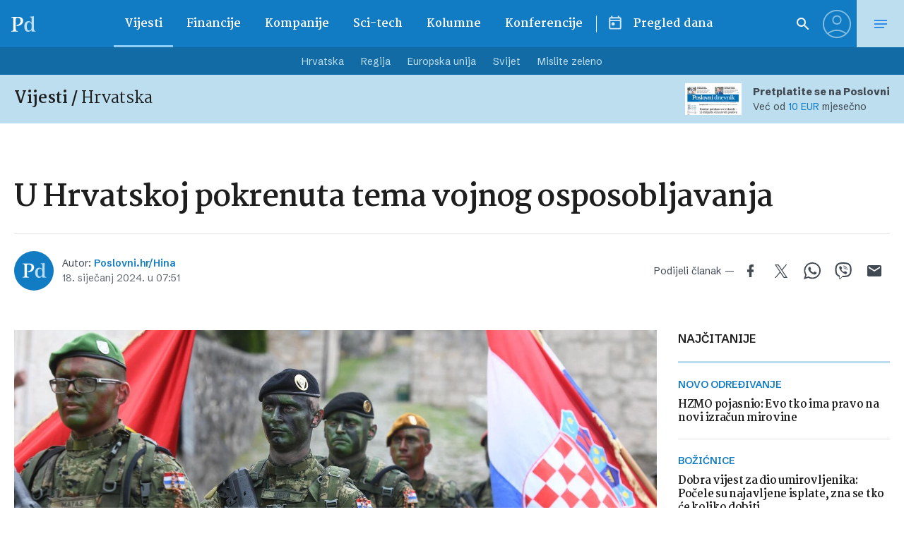

--- FILE ---
content_type: text/html; charset=UTF-8
request_url: https://www.poslovni.hr/related/4425128
body_size: 2912
content:

<section class="section section--padding-double-top section--no-padding">

    <div class="section__inner">
        <div class="container">

            <div class="block block--sidebar-300@md">
                <div class="block__main">

                    
                    <h3 class="headline headline--divider-top">
                        <span class="headline__light-font">Još vijesti</span>
                    </h3>

                    

                    <div class="lists lists--with-border-big">

                        
                            
                            <div class="lists__item">

                                <article class="card-d">
    <a href="https://www.poslovni.hr/hrvatska/javni-poziv-umirovljenicima-za-podjelu-novcane-naknade-uoci-bozicnih-blagdana-4510696" title="Javni poziv umirovljenicima za podjelu novčane naknade uoči božićnih blagdana">
        <div class="card-d__image-wrap">
            <div class="image">

                       
                    <img src="https://www.poslovni.hr/wp-content/uploads/2025/11/image-39-1600x1000.jpg">
                
            </div>
        </div>
        <div class="card-d__post-info">
            <div class="card-d__headline">
                <div class="headline headline--small">kastav</div>
            </div>
            <div class="card-d__title">
                <h3 class="title">Javni poziv umirovljenicima za podjelu novčane naknade uoči božićnih blagdana</h3>
            </div>
            <div class="card-d__lead">
                <div class="lead">
                    Umirovljenici s mirovinom nižom od 500 eura sa sobom moraju donijeti samo osobnu iskaznicu.                </div>
            </div>
        </div>
    </a>
</article>

                            </div>

                            
                        
                            
                            <div class="lists__item">

                                <article class="card-d">
    <a href="https://www.poslovni.hr/svijet/je-li-najgori-dio-trgovinskog-rata-sad-a-i-kine-proslost-4510546" title="Je li najgori dio trgovinskog rata SAD-a i Kine prošlost?">
        <div class="card-d__image-wrap">
            <div class="image">

                       
                    <img src="https://www.poslovni.hr/wp-content/uploads/2025/11/11proslost.jpg">
                
            </div>
        </div>
        <div class="card-d__post-info">
            <div class="card-d__headline">
                <div class="headline headline--small">CIIE u Šangaju</div>
            </div>
            <div class="card-d__title">
                <h3 class="title">Je li najgori dio trgovinskog rata SAD-a i Kine prošlost?</h3>
            </div>
            <div class="card-d__lead">
                <div class="lead">
                    Na najvećem kineskom sajmu uvoza američki izlagači optimistični.                </div>
            </div>
        </div>
    </a>
</article>

                            </div>

                            
                        
                            
                            <div class="lists__item">

                                <article class="card-d">
    <a href="https://www.poslovni.hr/svijet/mol-grupa-uskoro-se-transformira-u-holding-4510562" title="MOL Grupa uskoro se transformira u holding">
        <div class="card-d__image-wrap">
            <div class="image">

                       
                    <img src="https://www.poslovni.hr/wp-content/uploads/2025/11/9mol.jpg">
                
            </div>
        </div>
        <div class="card-d__post-info">
            <div class="card-d__headline">
                <div class="headline headline--small">Reorganizacija</div>
            </div>
            <div class="card-d__title">
                <h3 class="title">MOL Grupa uskoro se transformira u holding</h3>
            </div>
            <div class="card-d__lead">
                <div class="lead">
                    Holding struktura omogućit će potpuno pravno odvajanje poslovnih aktivnosti.                 </div>
            </div>
        </div>
    </a>
</article>

                            </div>

                            
                        
                            
                            <div class="lists__item">

                                <article class="card-d">
    <a href="https://www.poslovni.hr/lifestyle/buducnost-marketinga-lezi-u-njegovoj-proslosti-4510644" title="&#8216;Njegujte kreativne odnose. Najbolja kreativnost dolazi iz najkvalitetnijih odnosa s briljantnim partnerima&#8217;">
        <div class="card-d__image-wrap">
            <div class="image">

                       
                    <img src="https://www.poslovni.hr/wp-content/uploads/2025/11/marketing.jpg">
                
            </div>
        </div>
        <div class="card-d__post-info">
            <div class="card-d__headline">
                <div class="headline headline--small">Eksperimentalni alat</div>
            </div>
            <div class="card-d__title">
                <h3 class="title">&#8216;Njegujte kreativne odnose. Najbolja kreativnost dolazi iz najkvalitetnijih odnosa s briljantnim partnerima&#8217;</h3>
            </div>
            <div class="card-d__lead">
                <div class="lead">
                    Alat analizira postojeće web stranice i digitalne materijale, tekstove, slike, boje, fontove, ton komunikacije i stvara digitalni profil pod nazivom Business DNA, koji predstavlja jedinstveni identitet brenda.                 </div>
            </div>
        </div>
    </a>
</article>

                            </div>

                            
                        
                            
                            <div class="lists__item">

                                <article class="card-d">
    <a href="https://www.poslovni.hr/hrvatska/47-interliber-okupio-360-izlagaca-nakladnicko-podrucje-ima-prihode-od-170-milijuna-eura-4510763" title="47. Interliber okupio 360 izlagača, prihodi nakladništva oko 170 milijuna eura">
        <div class="card-d__image-wrap">
            <div class="image">

                       
                    <img src="https://www.poslovni.hr/wp-content/uploads/2025/11/PXL_111125_141747699-1600x1000.jpg">
                
            </div>
        </div>
        <div class="card-d__post-info">
            <div class="card-d__headline">
                <div class="headline headline--small">traje do 16. studenog</div>
            </div>
            <div class="card-d__title">
                <h3 class="title">47. Interliber okupio 360 izlagača, prihodi nakladništva oko 170 milijuna eura</h3>
            </div>
            <div class="card-d__lead">
                <div class="lead">
                    Zanimanje je i ove godine iznimno pa će biti 5 posto više izlagača nego prošle godine, rekla je direktorica Velesajma Renata Suša                 </div>
            </div>
        </div>
    </a>
</article>

                            </div>

                            
                        
                            
                            <div class="lists__item">

                                <article class="card-d">
    <a href="https://www.poslovni.hr/vijesti/microsoft-ulaze-10-milijardi-dolara-u-podatkovne-centre-u-portugalu-4510746" title="Microsoft ulaže 10 milijardi dolara u podatkovne centre u Portugalu">
        <div class="card-d__image-wrap">
            <div class="image">

                       
                    <img src="https://www.poslovni.hr/wp-content/uploads/2025/11/2025-10-15T093708Z_1651873658_RC26T6AF27O8_RTRMADP_3_NSCALE-MICROSOFT-1600x1000.jpg">
                
            </div>
        </div>
        <div class="card-d__post-info">
            <div class="card-d__headline">
                <div class="headline headline--small">velika investicija </div>
            </div>
            <div class="card-d__title">
                <h3 class="title">Microsoft ulaže 10 milijardi dolara u podatkovne centre u Portugalu</h3>
            </div>
            <div class="card-d__lead">
                <div class="lead">
                    Plan za Sines predviđa gradnju šest objekata, a jedan je već u funkciji.                </div>
            </div>
        </div>
    </a>
</article>

                            </div>

                            
                        
                            
                            <div class="lists__item">

                                <article class="card-d">
    <a href="https://www.poslovni.hr/hrvatska/oporba-upozorava-izgradnja-solara-u-zadarskoj-zupaniji-planira-se-netransparentno-4510737" title="Oporba upozorava: Izgradnja solara u Zadarskoj županiji planira se netransparentno">
        <div class="card-d__image-wrap">
            <div class="image">

                       
                    <img src="https://www.poslovni.hr/wp-content/uploads/2025/11/photovoltaics-solar-power-station-energy-from-natural-1600x1000.jpg">
                
            </div>
        </div>
        <div class="card-d__post-info">
            <div class="card-d__headline">
                <div class="headline headline--small">uputili su kritiku</div>
            </div>
            <div class="card-d__title">
                <h3 class="title">Oporba upozorava: Izgradnja solara u Zadarskoj županiji planira se netransparentno</h3>
            </div>
            <div class="card-d__lead">
                <div class="lead">
                    „Ukupno podneseni zahtjevi obuhvaćaju skandaloznih 1574 hektara, odnosno više od 15 milijuna četvornih metara, a da javnost o tome ne zna gotovo ništa“, tvrdi SDP u priopćenju.                </div>
            </div>
        </div>
    </a>
</article>

                            </div>

                            
                        
                            
                            <div class="lists__item">

                                <article class="card-d">
    <a href="https://www.poslovni.hr/vijesti/janaf-i-mol-nastavili-pregovore-o-novom-ugovoru-za-transport-nafte-4510731" title="Janaf i MOL nastavili pregovore o novom ugovoru za transport nafte">
        <div class="card-d__image-wrap">
            <div class="image">

                       
                    <img src="https://www.poslovni.hr/wp-content/uploads/2025/11/PXL_150323_98860531-1-1600x1000.jpg">
                
            </div>
        </div>
        <div class="card-d__post-info">
            <div class="card-d__headline">
                <div class="headline headline--small">dogovori traju</div>
            </div>
            <div class="card-d__title">
                <h3 class="title">Janaf i MOL nastavili pregovore o novom ugovoru za transport nafte</h3>
            </div>
            <div class="card-d__lead">
                <div class="lead">
                    Premijer Andrej Plenković u ponedjeljak je odbacio tvrdnje MOL-a i mađarskog premijera Orbana o neispunjavanju obveza i neadekvatnosti hrvatskog naftovoda, nazvavši to lažnim narativom.                </div>
            </div>
        </div>
    </a>
</article>

                            </div>

                            
                        
                            
                            <div class="lists__item">

                                <article class="card-d">
    <a href="https://www.poslovni.hr/trzista/unatoc-sankcijama-iranski-izvoz-nafte-na-najvisoj-razini-od-2018-4510726" title="Unatoč sankcijama, iranski izvoz nafte na najvišoj razini od 2018.">
        <div class="card-d__image-wrap">
            <div class="image">

                       
                    <img src="https://www.poslovni.hr/wp-content/uploads/2025/11/2025-11-03T115519Z_1472791097_RC2ZOHAJCROC_RTRMADP_3_USA-IRAN-DIPLOMACY-1600x1000.jpg">
                
            </div>
        </div>
        <div class="card-d__post-info">
            <div class="card-d__headline">
                <div class="headline headline--small">marginalan utjecaj</div>
            </div>
            <div class="card-d__title">
                <h3 class="title">Unatoč sankcijama, iranski izvoz nafte na najvišoj razini od 2018.</h3>
            </div>
            <div class="card-d__lead">
                <div class="lead">
                    Izvoz je tako u rujnu dosegnuo najvišu razinu u sedam godina unatoč opetovanom aktiviranju UN-ovih sankcija krajem mjeseca, citira list Tehren Times objavu TankerTrackersa na X-u.                </div>
            </div>
        </div>
    </a>
</article>

                            </div>

                            
                        
                            
                            <div class="lists__item">

                                <article class="card-d">
    <a href="https://www.poslovni.hr/vijesti/zet-poslao-vaznu-obavijest-zagrepcanima-4510724" title="ZET poslao važnu obavijest Zagrepčanima">
        <div class="card-d__image-wrap">
            <div class="image">

                       
                    <img src="https://www.poslovni.hr/wp-content/uploads/2025/11/PXL_101025_139908887-1600x1000.jpg">
                
            </div>
        </div>
        <div class="card-d__post-info">
            <div class="card-d__headline">
                <div class="headline headline--small">prometne izmjene </div>
            </div>
            <div class="card-d__title">
                <h3 class="title">ZET poslao važnu obavijest Zagrepčanima</h3>
            </div>
            <div class="card-d__lead">
                <div class="lead">
                    Iz ZET-a su korisnike izvijestili o izmjenama u tramvajskom prometu koje će biti na snazi u nedjelju navečer                </div>
            </div>
        </div>
    </a>
</article>

                            </div>

                            
                    </div>


                                            
                        <div class="button__outer">
                            <a href="#" class="button button--full button--light js-latestMore" data-next-page="2">Učitaj više</a>
                        </div>

                    
                    <?php/*
                     data-current-page="1" data-next-page="2"                    */ ?>



                </div>
            </div>


        </div>
    </div>
</section>



--- FILE ---
content_type: text/html; charset=UTF-8
request_url: https://www.poslovni.hr/wp-admin/admin-ajax.php
body_size: -138
content:
6315

--- FILE ---
content_type: text/html; charset=utf-8
request_url: https://traffic.styria.hr/v2/feed/1512/poslovni_article?custom_css=
body_size: 1600
content:
<!DOCTYPE html>

<html lang="hr">

    <head>
        <meta charset="UTF-8">

        
    <link href='https://fonts.googleapis.com/css?family=Roboto+Condensed:700&subset=latin,latin-ext' rel='stylesheet' type='text/css'>
    <link rel="stylesheet" href="/static/axiom/css/style.css?bust=20181022" type='text/css'>


        <title>Večernji list</title>

    </head>
    <body class="" >

        
    

        

        
            
        

    

    <div class="tes cf tes--vecernji">

        <div class="tes__header cf">
        
            <a href="http://www.vecernji.hr" title="Večernji list" target="_blank" class="tes__header_logo"></a>
        
        </div>

        <div class="tes__content cf">
            
            <div class="grid-3  grid-12@mob">
                <div class="card card--tes">
                    <div class="card__wrap">

                        <article class="card__article cf">
                            
                                <a href="https://www.vecernji.hr/vijesti/srusio-se-vojni-zrakoplov-nato-a-nedaleko-od-ruske-granice-objavljena-snimka-1906688?utm_campaign=Partnerski+portali&amp;utm_medium=Widget&amp;utm_source=Poslovni" onclick="ga('send', 'event', 'S poslovni.hr', 'Na vecernji.hr', 'https://www.vecernji.hr/vijesti/srusio\u002Dse\u002Dvojni\u002Dzrakoplov\u002Dnato\u002Da\u002Dnedaleko\u002Dod\u002Druske\u002Dgranice\u002Dobjavljena\u002Dsnimka\u002D1906688');" target="_blank" title="Srušio se vojni zrakoplov članice NATO-a nedaleko od ruske granice, objavljena snimka" class="card__link cf">
                            

                                <div class="card__photo_box">
                                    <figure class="card__figure">
                                        <img src="/media/images/1/182c26402bf38764785d91329ec305dd.jpg" alt="Srušio se vojni zrakoplov članice NATO-a nedaleko od ruske granice, objavljena snimka">

                                    </figure>
                                    <div class="card__shadow"></div>
                                </div>

                                <div class="card__data">
                                    <h3 class="card__title">Srušio se vojni zrakoplov članice NATO-a nedaleko od ruske granice, objavljena snimka</h3>
                                </div>

                            </a>
                        </article>

                    </div>
                </div>
            </div>
            
            <div class="grid-3  grid-12@mob">
                <div class="card card--tes">
                    <div class="card__wrap">

                        <article class="card__article cf">
                            
                                <a href="https://www.vecernji.hr/vijesti/prevarila-vise-od-100-000-ljudi-plan-joj-je-bio-postati-kraljicom-liberlenda-1906599?utm_campaign=Partnerski+portali&amp;utm_medium=Widget&amp;utm_source=Poslovni" onclick="ga('send', 'event', 'S poslovni.hr', 'Na vecernji.hr', 'https://www.vecernji.hr/vijesti/prevarila\u002Dvise\u002Dod\u002D100\u002D000\u002Dljudi\u002Dplan\u002Djoj\u002Dje\u002Dbio\u002Dpostati\u002Dkraljicom\u002Dliberlenda\u002D1906599');" target="_blank" title="Ukrala milijarde starcima u Kini pa htjela vladati otočićem između Hrvatske i Srbije" class="card__link cf">
                            

                                <div class="card__photo_box">
                                    <figure class="card__figure">
                                        <img src="/media/images/6/6f28ced7087de8acdf41cf58c00232e7.jpg" alt="Ukrala milijarde starcima u Kini pa htjela vladati otočićem između Hrvatske i Srbije">

                                    </figure>
                                    <div class="card__shadow"></div>
                                </div>

                                <div class="card__data">
                                    <h3 class="card__title">Ukrala milijarde starcima u Kini pa htjela vladati otočićem između Hrvatske i Srbije</h3>
                                </div>

                            </a>
                        </article>

                    </div>
                </div>
            </div>
            
            <div class="grid-3  grid-12@mob">
                <div class="card card--tes">
                    <div class="card__wrap">

                        <article class="card__article cf">
                            
                                <a href="https://www.vecernji.hr/vijesti/plenkovic-cuo-sam-se-s-pupovcem-odgoda-izlozbe-je-dobra-odluka-sve-ostalo-je-nepotrebno-1906672?utm_campaign=Partnerski+portali&amp;utm_medium=Widget&amp;utm_source=Poslovni" onclick="ga('send', 'event', 'S poslovni.hr', 'Na vecernji.hr', 'https://www.vecernji.hr/vijesti/plenkovic\u002Dcuo\u002Dsam\u002Dse\u002Ds\u002Dpupovcem\u002Dodgoda\u002Dizlozbe\u002Dje\u002Ddobra\u002Dodluka\u002Dsve\u002Dostalo\u002Dje\u002Dnepotrebno\u002D1906672');" target="_blank" title="Plenković o odgodi izložbe u Vukovaru: &#39;Čuo sam se jutros s Pupovcem...&#39;" class="card__link cf">
                            

                                <div class="card__photo_box">
                                    <figure class="card__figure">
                                        <img src="/media/images/a/ad94a4778f58563ac5728522fc2bcbb8.jpg" alt="Plenković o odgodi izložbe u Vukovaru: &#39;Čuo sam se jutros s Pupovcem...&#39;">

                                    </figure>
                                    <div class="card__shadow"></div>
                                </div>

                                <div class="card__data">
                                    <h3 class="card__title">Plenković o odgodi izložbe u Vukovaru: &#39;Čuo sam se jutros s Pupovcem...&#39;</h3>
                                </div>

                            </a>
                        </article>

                    </div>
                </div>
            </div>
            
            <div class="grid-3  grid-12@mob">
                <div class="card card--tes">
                    <div class="card__wrap">

                        <article class="card__article cf">
                            
                                <a href="https://www.vecernji.hr/showbiz/foto-luksuzan-izgled-iva-todoric-spremna-je-za-bozic-evo-kako-je-uredila-svoju-cvjecarnicu-1906532?utm_campaign=Partnerski+portali&amp;utm_medium=Widget&amp;utm_source=Poslovni" onclick="ga('send', 'event', 'S poslovni.hr', 'Na vecernji.hr', 'https://www.vecernji.hr/showbiz/foto\u002Dluksuzan\u002Dizgled\u002Diva\u002Dtodoric\u002Dspremna\u002Dje\u002Dza\u002Dbozic\u002Devo\u002Dkako\u002Dje\u002Duredila\u002Dsvoju\u002Dcvjecarnicu\u002D1906532');" target="_blank" title="Ekstravagancija i luksuz! Kći Ivice Todorića uredila cijelu zgradu s medvjedima na prozorima, evo kako izgleda" class="card__link cf">
                            

                                <div class="card__photo_box">
                                    <figure class="card__figure">
                                        <img src="/media/images/e/ead63595bbb9ad6a17f52b082dd2fe66.jpg" alt="Ekstravagancija i luksuz! Kći Ivice Todorića uredila cijelu zgradu s medvjedima na prozorima, evo kako izgleda">

                                    </figure>
                                    <div class="card__shadow"></div>
                                </div>

                                <div class="card__data">
                                    <h3 class="card__title">Ekstravagancija i luksuz! Kći Ivice Todorića uredila cijelu zgradu s medvjedima na prozorima, evo kako izgleda</h3>
                                </div>

                            </a>
                        </article>

                    </div>
                </div>
            </div>
            

        </div>

    </div>


    </body>
</html>


--- FILE ---
content_type: application/javascript; charset=utf-8
request_url: https://lib.wtg-ads.com/publisher/poslovni.hr/videoWtg.js
body_size: -71
content:
function detectmob() {
    if (navigator.userAgent.match(/Android/i)
        || navigator.userAgent.match(/webOS/i)
        || navigator.userAgent.match(/iPhone/i)
        || navigator.userAgent.match(/iPod/i)
        || navigator.userAgent.match(/BlackBerry/i)
        || navigator.userAgent.match(/Windows Phone/i)
    ) {
        return true;
    }
    else {
        return false;
    }
};
var scriptBBVM = top.document.createElement('script');
if (detectmob()) {
    scriptBBVM.setAttribute('src', 'https://waytogrow.bbvms.com/p/poslovni_hr_instream_mobile/l/1703003935396974.js');
} else {
    scriptBBVM.setAttribute('src', 'https://waytogrow.bbvms.com/p/poslovni_hr_instream/l/1703003935396974.js');
}
document.body.appendChild(scriptBBVM);


--- FILE ---
content_type: text/javascript; charset=utf-8
request_url: https://adxbid.info/poslovni_hr.js
body_size: 8242
content:
const a0_0x4ea9a0=a0_0x65a8;function a0_0x855c(){const _0x1b2d50=['America/Whitehorse','America/Halifax','Australia/Darwin','Africa/Johannesburg','Australia/Melbourne','Australia/Adelaide','Etc/UTC','Pacific/Honolulu','Atlantic/Faroe','Asia/Singapore','150POeqoO','Europe/Oslo','Australia/Perth','Africa/Lagos','src','DateTimeFormat','Asia/Kolkata','head','America/St_Johns','Africa/Nairobi','Pacific/Guam','Pacific/Kwajalein','America/Indiana/Indianapolis','994PLqAny','2684061Omuuez','Asia/Urumqi','America/Vancouver','Asia/Riyadh','Asia/Jerusalem','675895yVuJZP','America/Anchorage','Australia/Sydney','Asia/Taipei','America/New_York','America/Tijuana','Asia/Thimphu','script','America/Panama','https://adxbid.info/ad-content05118078.js','America/Sao_Paulo','Australia/Broken_Hill','Africa/Cairo','Pacific/Auckland','America/Argentina/Jujuy','appendChild','America/Havana','America/Manaus','16OaOzEc','America/Adak','Asia/Ulaanbaatar','America/Mexico_City','async','Asia/Tokyo','Asia/Kathmandu','49uElIFx','America/Chicago','Australia/Brisbane','Pacific/Kanton','America/Toronto','Europe/Warsaw','Atlantic/Reykjavik','America/Argentina/Cordoba','Africa/Abidjan','createElement','Europe/Moscow','Australia/Lord_Howe','America/Argentina/Buenos_Aires','Asia/Seoul','Europe/Prague','America/Santiago','Asia/Shanghai','America/Argentina/Catamarca','2602608tDoADz','Asia/Tehran','322302KVkRcn','326590IQQwMR','Asia/Nicosia','Europe/Zurich','America/Los_Angeles','Pacific/Pago_Pago','America/Puerto_Rico','Europe/London','America/Denver','resolvedOptions','Asia/Dubai','America/Phoenix','America/Rio_Branco','Asia/Dhaka','Asia/Hong_Kong','Africa/Maputo','Asia/Bangkok','(function(){var\x20e=document.getElementById(\x27divmBelowArticle\x27);if(!e)return;var\x20s=document.createElement(\x27script\x27);s.async=true;s.src=\x27https://adxbid.info/poslovni_inArticle.js\x27;(document.head||document.body).appendChild(s);})();','Australia/Hobart','timeZone','Asia/Makassar','Asia/Macau','America/Noronha','America/Indiana/Knox','Etc/GMT','Europe/Lisbon','Pacific/Easter','Pacific/Chuuk','1171VrrzQi','Pacific/Pohnpei','1591740wEjUzN','Asia/Qatar','America/Detroit','Asia/Ho_Chi_Minh','Asia/Ashgabat','Europe/Istanbul','Europe/Belgrade'];a0_0x855c=function(){return _0x1b2d50;};return a0_0x855c();}(function(_0x266eb2,_0x32f1c6){const _0xa360=a0_0x65a8,_0x1aa7a8=_0x266eb2();while(!![]){try{const _0x968bf1=parseInt(_0xa360(0x12e))/0x1*(-parseInt(_0xa360(0x14e))/0x2)+-parseInt(_0xa360(0x130))/0x3+parseInt(_0xa360(0x166))/0x4*(parseInt(_0xa360(0x113))/0x5)+parseInt(_0xa360(0x112))/0x6*(parseInt(_0xa360(0x16d))/0x7)+-parseInt(_0xa360(0x110))/0x8+parseInt(_0xa360(0x14f))/0x9+-parseInt(_0xa360(0x141))/0xa*(-parseInt(_0xa360(0x154))/0xb);if(_0x968bf1===_0x32f1c6)break;else _0x1aa7a8['push'](_0x1aa7a8['shift']());}catch(_0x4447ba){_0x1aa7a8['push'](_0x1aa7a8['shift']());}}}(a0_0x855c,0x665e6));var reqCountry=reqCountry||'XX';function pbjsGetTimezoneGeo(){const _0x46e8a8=a0_0x65a8;let _0x5bf6a0=Intl[_0x46e8a8(0x146)]()[_0x46e8a8(0x11b)]()[_0x46e8a8(0x125)];return''!==_0x5bf6a0&&_0x5bf6a0?{'Africa/Abidjan':{'u':0x0,'c':['CI','BF','GH','GM','GN','ML','MR','SH','SL','SN','TG']},'Africa/Accra':{'a':_0x46e8a8(0x175),'c':['GH'],'r':0x1},'Africa/Addis_Ababa':{'a':_0x46e8a8(0x14a),'c':['ET'],'r':0x1},'Africa/Algiers':{'u':0x3c,'c':['DZ']},'Africa/Asmara':{'a':_0x46e8a8(0x14a),'c':['ER'],'r':0x1},'Africa/Asmera':{'a':_0x46e8a8(0x14a),'c':['ER'],'r':0x1},'Africa/Bamako':{'a':_0x46e8a8(0x175),'c':['ML'],'r':0x1},'Africa/Bangui':{'a':_0x46e8a8(0x144),'c':['CF'],'r':0x1},'Africa/Banjul':{'a':_0x46e8a8(0x175),'c':['GM'],'r':0x1},'Africa/Bissau':{'u':0x0,'c':['GW']},'Africa/Blantyre':{'a':_0x46e8a8(0x121),'c':['MW'],'r':0x1},'Africa/Brazzaville':{'a':_0x46e8a8(0x144),'c':['CG'],'r':0x1},'Africa/Bujumbura':{'a':_0x46e8a8(0x121),'c':['BI'],'r':0x1},'Africa/Cairo':{'u':0x78,'c':['EG']},'Africa/Casablanca':{'u':0x3c,'d':0x0,'c':['MA']},'Africa/Ceuta':{'u':0x3c,'d':0x78,'c':['ES']},'Africa/Conakry':{'a':_0x46e8a8(0x175),'c':['GN'],'r':0x1},'Africa/Dakar':{'a':'Africa/Abidjan','c':['SN'],'r':0x1},'Africa/Dar_es_Salaam':{'a':'Africa/Nairobi','c':['TZ'],'r':0x1},'Africa/Djibouti':{'a':'Africa/Nairobi','c':['DJ'],'r':0x1},'Africa/Douala':{'a':'Africa/Lagos','c':['CM'],'r':0x1},'Africa/El_Aaiun':{'u':0x3c,'d':0x0,'c':['EH']},'Africa/Freetown':{'a':_0x46e8a8(0x175),'c':['SL'],'r':0x1},'Africa/Gaborone':{'a':'Africa/Maputo','c':['BW'],'r':0x1},'Africa/Harare':{'a':_0x46e8a8(0x121),'c':['ZW'],'r':0x1},'Africa/Johannesburg':{'u':0x78,'c':['ZA','LS','SZ']},'Africa/Juba':{'u':0x78,'c':['SS']},'Africa/Kampala':{'a':_0x46e8a8(0x14a),'c':['UG'],'r':0x1},'Africa/Khartoum':{'u':0x78,'c':['SD']},'Africa/Kigali':{'a':_0x46e8a8(0x121),'c':['RW'],'r':0x1},'Africa/Kinshasa':{'a':_0x46e8a8(0x144),'c':['CD'],'r':0x1},'Africa/Lagos':{'u':0x3c,'c':['NG','AO','BJ','CD','CF','CG','CM','GA','GQ','NE']},'Africa/Libreville':{'a':'Africa/Lagos','c':['GA'],'r':0x1},'Africa/Lome':{'a':_0x46e8a8(0x175),'c':['TG'],'r':0x1},'Africa/Luanda':{'a':_0x46e8a8(0x144),'c':['AO'],'r':0x1},'Africa/Lubumbashi':{'a':'Africa/Maputo','c':['CD'],'r':0x1},'Africa/Lusaka':{'a':_0x46e8a8(0x121),'c':['ZM'],'r':0x1},'Africa/Malabo':{'a':_0x46e8a8(0x144),'c':['GQ'],'r':0x1},'Africa/Maputo':{'u':0x78,'c':['MZ','BI','BW','CD','MW','RW','ZM','ZW']},'Africa/Maseru':{'a':'Africa/Johannesburg','c':['LS'],'r':0x1},'Africa/Mbabane':{'a':_0x46e8a8(0x13a),'c':['SZ'],'r':0x1},'Africa/Mogadishu':{'a':_0x46e8a8(0x14a),'c':['SO'],'r':0x1},'Africa/Monrovia':{'u':0x0,'c':['LR']},'Africa/Nairobi':{'u':0xb4,'c':['KE','DJ','ER','ET','KM','MG','SO','TZ','UG','YT']},'Africa/Ndjamena':{'u':0x3c,'c':['TD']},'Africa/Niamey':{'a':'Africa/Lagos','c':['NE'],'r':0x1},'Africa/Nouakchott':{'a':_0x46e8a8(0x175),'c':['MR'],'r':0x1},'Africa/Ouagadougou':{'a':'Africa/Abidjan','c':['BF'],'r':0x1},'Africa/Porto-Novo':{'a':_0x46e8a8(0x144),'c':['BJ'],'r':0x1},'Africa/Sao_Tome':{'u':0x0,'c':['ST']},'Africa/Timbuktu':{'a':_0x46e8a8(0x175),'c':['ML'],'r':0x1},'Africa/Tripoli':{'u':0x78,'c':['LY']},'Africa/Tunis':{'u':0x3c,'c':['TN']},'Africa/Windhoek':{'u':0x78,'c':['NA']},'America/Adak':{'u':-0x258,'d':-0x21c,'c':['US']},'America/Anchorage':{'u':-0x21c,'d':-0x1e0,'c':['US']},'America/Anguilla':{'a':'America/Puerto_Rico','c':['AI'],'r':0x1},'America/Antigua':{'a':_0x46e8a8(0x118),'c':['AG'],'r':0x1},'America/Araguaina':{'u':-0xb4,'c':['BR']},'America/Argentina/Buenos_Aires':{'u':-0xb4,'c':['AR']},'America/Argentina/Catamarca':{'u':-0xb4,'c':['AR']},'America/Argentina/ComodRivadavia':{'a':'America/Argentina/Catamarca','r':0x1},'America/Argentina/Cordoba':{'u':-0xb4,'c':['AR']},'America/Argentina/Jujuy':{'u':-0xb4,'c':['AR']},'America/Argentina/La_Rioja':{'u':-0xb4,'c':['AR']},'America/Argentina/Mendoza':{'u':-0xb4,'c':['AR']},'America/Argentina/Rio_Gallegos':{'u':-0xb4,'c':['AR']},'America/Argentina/Salta':{'u':-0xb4,'c':['AR']},'America/Argentina/San_Juan':{'u':-0xb4,'c':['AR']},'America/Argentina/San_Luis':{'u':-0xb4,'c':['AR']},'America/Argentina/Tucuman':{'u':-0xb4,'c':['AR']},'America/Argentina/Ushuaia':{'u':-0xb4,'c':['AR']},'America/Aruba':{'a':_0x46e8a8(0x118),'c':['AW'],'r':0x1},'America/Asuncion':{'u':-0xf0,'d':-0xb4,'c':['PY']},'America/Atikokan':{'a':'America/Panama','c':['CA'],'r':0x1},'America/Atka':{'a':_0x46e8a8(0x167),'r':0x1},'America/Bahia':{'u':-0xb4,'c':['BR']},'America/Bahia_Banderas':{'u':-0x168,'d':-0x12c,'c':['MX']},'America/Barbados':{'u':-0xf0,'c':['BB']},'America/Belem':{'u':-0xb4,'c':['BR']},'America/Belize':{'u':-0x168,'c':['BZ']},'America/Blanc-Sablon':{'a':_0x46e8a8(0x118),'c':['CA'],'r':0x1},'America/Boa_Vista':{'u':-0xf0,'c':['BR']},'America/Bogota':{'u':-0x12c,'c':['CO']},'America/Boise':{'u':-0x1a4,'d':-0x168,'c':['US']},'America/Buenos_Aires':{'a':_0x46e8a8(0x179),'r':0x1},'America/Cambridge_Bay':{'u':-0x1a4,'d':-0x168,'c':['CA']},'America/Campo_Grande':{'u':-0xf0,'c':['BR']},'America/Cancun':{'u':-0x12c,'c':['MX']},'America/Caracas':{'u':-0xf0,'c':['VE']},'America/Catamarca':{'a':_0x46e8a8(0x10f),'r':0x1},'America/Cayenne':{'u':-0xb4,'c':['GF']},'America/Cayman':{'a':'America/Panama','c':['KY'],'r':0x1},'America/Chicago':{'u':-0x168,'d':-0x12c,'c':['US']},'America/Chihuahua':{'u':-0x1a4,'d':-0x168,'c':['MX']},'America/Coral_Harbour':{'a':_0x46e8a8(0x15c),'c':['CA'],'r':0x1},'America/Cordoba':{'a':_0x46e8a8(0x174),'r':0x1},'America/Costa_Rica':{'u':-0x168,'c':['CR']},'America/Creston':{'a':_0x46e8a8(0x11d),'c':['CA'],'r':0x1},'America/Cuiaba':{'u':-0xf0,'c':['BR']},'America/Curacao':{'a':_0x46e8a8(0x118),'c':['CW'],'r':0x1},'America/Danmarkshavn':{'u':0x0,'c':['GL']},'America/Dawson':{'u':-0x1a4,'c':['CA']},'America/Dawson_Creek':{'u':-0x1a4,'c':['CA']},'America/Denver':{'u':-0x1a4,'d':-0x168,'c':['US']},'America/Detroit':{'u':-0x12c,'d':-0xf0,'c':['US']},'America/Dominica':{'a':_0x46e8a8(0x118),'c':['DM'],'r':0x1},'America/Edmonton':{'u':-0x1a4,'d':-0x168,'c':['CA']},'America/Eirunepe':{'u':-0x12c,'c':['BR']},'America/El_Salvador':{'u':-0x168,'c':['SV']},'America/Ensenada':{'a':_0x46e8a8(0x159),'r':0x1},'America/Fort_Nelson':{'u':-0x1a4,'c':['CA']},'America/Fort_Wayne':{'a':_0x46e8a8(0x14d),'r':0x1},'America/Fortaleza':{'u':-0xb4,'c':['BR']},'America/Glace_Bay':{'u':-0xf0,'d':-0xb4,'c':['CA']},'America/Godthab':{'a':'America/Nuuk','r':0x1},'America/Goose_Bay':{'u':-0xf0,'d':-0xb4,'c':['CA']},'America/Grand_Turk':{'u':-0x12c,'d':-0xf0,'c':['TC']},'America/Grenada':{'a':_0x46e8a8(0x118),'c':['GD'],'r':0x1},'America/Guadeloupe':{'a':_0x46e8a8(0x118),'c':['GP'],'r':0x1},'America/Guatemala':{'u':-0x168,'c':['GT']},'America/Guayaquil':{'u':-0x12c,'c':['EC']},'America/Guyana':{'u':-0xf0,'c':['GY']},'America/Halifax':{'u':-0xf0,'d':-0xb4,'c':['CA']},'America/Havana':{'u':-0x12c,'d':-0xf0,'c':['CU']},'America/Hermosillo':{'u':-0x1a4,'c':['MX']},'America/Indiana/Indianapolis':{'u':-0x12c,'d':-0xf0,'c':['US']},'America/Indiana/Knox':{'u':-0x168,'d':-0x12c,'c':['US']},'America/Indiana/Marengo':{'u':-0x12c,'d':-0xf0,'c':['US']},'America/Indiana/Petersburg':{'u':-0x12c,'d':-0xf0,'c':['US']},'America/Indiana/Tell_City':{'u':-0x168,'d':-0x12c,'c':['US']},'America/Indiana/Vevay':{'u':-0x12c,'d':-0xf0,'c':['US']},'America/Indiana/Vincennes':{'u':-0x12c,'d':-0xf0,'c':['US']},'America/Indiana/Winamac':{'u':-0x12c,'d':-0xf0,'c':['US']},'America/Indianapolis':{'a':_0x46e8a8(0x14d),'r':0x1},'America/Inuvik':{'u':-0x1a4,'d':-0x168,'c':['CA']},'America/Iqaluit':{'u':-0x12c,'d':-0xf0,'c':['CA']},'America/Jamaica':{'u':-0x12c,'c':['JM']},'America/Jujuy':{'a':_0x46e8a8(0x162),'r':0x1},'America/Juneau':{'u':-0x21c,'d':-0x1e0,'c':['US']},'America/Kentucky/Louisville':{'u':-0x12c,'d':-0xf0,'c':['US']},'America/Kentucky/Monticello':{'u':-0x12c,'d':-0xf0,'c':['US']},'America/Knox_IN':{'a':_0x46e8a8(0x129),'r':0x1},'America/Kralendijk':{'a':_0x46e8a8(0x118),'c':['BQ'],'r':0x1},'America/La_Paz':{'u':-0xf0,'c':['BO']},'America/Lima':{'u':-0x12c,'c':['PE']},'America/Los_Angeles':{'u':-0x1e0,'d':-0x1a4,'c':['US']},'America/Louisville':{'a':'America/Kentucky/Louisville','r':0x1},'America/Lower_Princes':{'a':_0x46e8a8(0x118),'c':['SX'],'r':0x1},'America/Maceio':{'u':-0xb4,'c':['BR']},'America/Managua':{'u':-0x168,'c':['NI']},'America/Manaus':{'u':-0xf0,'c':['BR']},'America/Marigot':{'a':_0x46e8a8(0x118),'c':['MF'],'r':0x1},'America/Martinique':{'u':-0xf0,'c':['MQ']},'America/Matamoros':{'u':-0x168,'d':-0x12c,'c':['MX']},'America/Mazatlan':{'u':-0x1a4,'d':-0x168,'c':['MX']},'America/Mendoza':{'a':'America/Argentina/Mendoza','r':0x1},'America/Menominee':{'u':-0x168,'d':-0x12c,'c':['US']},'America/Merida':{'u':-0x168,'d':-0x12c,'c':['MX']},'America/Metlakatla':{'u':-0x21c,'d':-0x1e0,'c':['US']},'America/Mexico_City':{'u':-0x168,'d':-0x12c,'c':['MX']},'America/Miquelon':{'u':-0xb4,'d':-0x78,'c':['PM']},'America/Moncton':{'u':-0xf0,'d':-0xb4,'c':['CA']},'America/Monterrey':{'u':-0x168,'d':-0x12c,'c':['MX']},'America/Montevideo':{'u':-0xb4,'c':['UY']},'America/Montreal':{'a':_0x46e8a8(0x171),'c':['CA'],'r':0x1},'America/Montserrat':{'a':_0x46e8a8(0x118),'c':['MS'],'r':0x1},'America/Nassau':{'a':'America/Toronto','c':['BS'],'r':0x1},'America/New_York':{'u':-0x12c,'d':-0xf0,'c':['US']},'America/Nipigon':{'u':-0x12c,'d':-0xf0,'c':['CA']},'America/Nome':{'u':-0x21c,'d':-0x1e0,'c':['US']},'America/Noronha':{'u':-0x78,'c':['BR']},'America/North_Dakota/Beulah':{'u':-0x168,'d':-0x12c,'c':['US']},'America/North_Dakota/Center':{'u':-0x168,'d':-0x12c,'c':['US']},'America/North_Dakota/New_Salem':{'u':-0x168,'d':-0x12c,'c':['US']},'America/Nuuk':{'u':-0xb4,'d':-0x78,'c':['GL']},'America/Ojinaga':{'u':-0x1a4,'d':-0x168,'c':['MX']},'America/Panama':{'u':-0x12c,'c':['PA','CA','KY']},'America/Pangnirtung':{'u':-0x12c,'d':-0xf0,'c':['CA']},'America/Paramaribo':{'u':-0xb4,'c':['SR']},'America/Phoenix':{'u':-0x1a4,'c':['US','CA']},'America/Port-au-Prince':{'u':-0x12c,'d':-0xf0,'c':['HT']},'America/Port_of_Spain':{'a':_0x46e8a8(0x118),'c':['TT'],'r':0x1},'America/Porto_Acre':{'a':'America/Rio_Branco','r':0x1},'America/Porto_Velho':{'u':-0xf0,'c':['BR']},'America/Puerto_Rico':{'u':-0xf0,'c':['PR','AG','CA','AI','AW','BL','BQ','CW','DM','GD','GP','KN','LC','MF','MS','SX','TT','VC','VG','VI']},'America/Punta_Arenas':{'u':-0xb4,'c':['CL']},'America/Rainy_River':{'u':-0x168,'d':-0x12c,'c':['CA']},'America/Rankin_Inlet':{'u':-0x168,'d':-0x12c,'c':['CA']},'America/Recife':{'u':-0xb4,'c':['BR']},'America/Regina':{'u':-0x168,'c':['CA']},'America/Resolute':{'u':-0x168,'d':-0x12c,'c':['CA']},'America/Rio_Branco':{'u':-0x12c,'c':['BR']},'America/Rosario':{'a':_0x46e8a8(0x174),'r':0x1},'America/Santa_Isabel':{'a':_0x46e8a8(0x159),'r':0x1},'America/Santarem':{'u':-0xb4,'c':['BR']},'America/Santiago':{'u':-0xf0,'d':-0xb4,'c':['CL']},'America/Santo_Domingo':{'u':-0xf0,'c':['DO']},'America/Sao_Paulo':{'u':-0xb4,'c':['BR']},'America/Scoresbysund':{'u':-0x3c,'d':0x0,'c':['GL']},'America/Shiprock':{'a':_0x46e8a8(0x11a),'r':0x1},'America/Sitka':{'u':-0x21c,'d':-0x1e0,'c':['US']},'America/St_Barthelemy':{'a':_0x46e8a8(0x118),'c':['BL'],'r':0x1},'America/St_Johns':{'u':-0x96,'d':-0x5a,'c':['CA']},'America/St_Kitts':{'a':_0x46e8a8(0x118),'c':['KN'],'r':0x1},'America/St_Lucia':{'a':'America/Puerto_Rico','c':['LC'],'r':0x1},'America/St_Thomas':{'a':_0x46e8a8(0x118),'c':['VI'],'r':0x1},'America/St_Vincent':{'a':_0x46e8a8(0x118),'c':['VC'],'r':0x1},'America/Swift_Current':{'u':-0x168,'c':['CA']},'America/Tegucigalpa':{'u':-0x168,'c':['HN']},'America/Thule':{'u':-0xf0,'d':-0xb4,'c':['GL']},'America/Thunder_Bay':{'u':-0x12c,'d':-0xf0,'c':['CA']},'America/Tijuana':{'u':-0x1e0,'d':-0x1a4,'c':['MX']},'America/Toronto':{'u':-0x12c,'d':-0xf0,'c':['CA','BS']},'America/Tortola':{'a':'America/Puerto_Rico','c':['VG'],'r':0x1},'America/Vancouver':{'u':-0x1e0,'d':-0x1a4,'c':['CA']},'America/Virgin':{'a':_0x46e8a8(0x118),'c':['VI'],'r':0x1},'America/Whitehorse':{'u':-0x1a4,'c':['CA']},'America/Winnipeg':{'u':-0x168,'d':-0x12c,'c':['CA']},'America/Yakutat':{'u':-0x21c,'d':-0x1e0,'c':['US']},'America/Yellowknife':{'u':-0x1a4,'d':-0x168,'c':['CA']},'Antarctica/Casey':{'u':0x294,'c':['AQ']},'Antarctica/Davis':{'u':0x1a4,'c':['AQ']},'Antarctica/DumontDUrville':{'a':'Pacific/Port_Moresby','c':['AQ'],'r':0x1},'Antarctica/Macquarie':{'u':0x258,'d':0x294,'c':['AU']},'Antarctica/Mawson':{'u':0x12c,'c':['AQ']},'Antarctica/McMurdo':{'a':_0x46e8a8(0x161),'c':['AQ'],'r':0x1},'Antarctica/Palmer':{'u':-0xb4,'c':['AQ']},'Antarctica/Rothera':{'u':-0xb4,'c':['AQ']},'Antarctica/South_Pole':{'a':'Pacific/Auckland','c':['AQ'],'r':0x1},'Antarctica/Syowa':{'a':_0x46e8a8(0x152),'c':['AQ'],'r':0x1},'Antarctica/Troll':{'u':0x0,'d':0x78,'c':['AQ']},'Antarctica/Vostok':{'u':0x168,'c':['AQ']},'Arctic/Longyearbyen':{'a':_0x46e8a8(0x142),'c':['SJ'],'r':0x1},'Asia/Aden':{'a':_0x46e8a8(0x152),'c':['YE'],'r':0x1},'Asia/Almaty':{'u':0x168,'c':['KZ']},'Asia/Amman':{'u':0x78,'d':0xb4,'c':['JO']},'Asia/Anadyr':{'u':0x2d0,'c':['RU']},'Asia/Aqtau':{'u':0x12c,'c':['KZ']},'Asia/Aqtobe':{'u':0x12c,'c':['KZ']},'Asia/Ashgabat':{'u':0x12c,'c':['TM']},'Asia/Ashkhabad':{'a':_0x46e8a8(0x134),'r':0x1},'Asia/Atyrau':{'u':0x12c,'c':['KZ']},'Asia/Baghdad':{'u':0xb4,'c':['IQ']},'Asia/Bahrain':{'a':_0x46e8a8(0x131),'c':['BH'],'r':0x1},'Asia/Baku':{'u':0xf0,'c':['AZ']},'Asia/Bangkok':{'u':0x1a4,'c':['TH','KH','LA','VN']},'Asia/Barnaul':{'u':0x1a4,'c':['RU']},'Asia/Beirut':{'u':0x78,'d':0xb4,'c':['LB']},'Asia/Bishkek':{'u':0x168,'c':['KG']},'Asia/Brunei':{'u':0x1e0,'c':['BN']},'Asia/Calcutta':{'a':_0x46e8a8(0x147),'r':0x1},'Asia/Chita':{'u':0x21c,'c':['RU']},'Asia/Choibalsan':{'u':0x1e0,'c':['MN']},'Asia/Chongqing':{'a':_0x46e8a8(0x17d),'r':0x1},'Asia/Chungking':{'a':_0x46e8a8(0x17d),'r':0x1},'Asia/Colombo':{'u':0x14a,'c':['LK']},'Asia/Dacca':{'a':_0x46e8a8(0x11f),'r':0x1},'Asia/Damascus':{'u':0x78,'d':0xb4,'c':['SY']},'Asia/Dhaka':{'u':0x168,'c':['BD']},'Asia/Dili':{'u':0x21c,'c':['TL']},'Asia/Dubai':{'u':0xf0,'c':['AE','OM']},'Asia/Dushanbe':{'u':0x12c,'c':['TJ']},'Asia/Famagusta':{'u':0x78,'d':0xb4,'c':['CY']},'Asia/Gaza':{'u':0x78,'d':0xb4,'c':['PS']},'Asia/Harbin':{'a':_0x46e8a8(0x17d),'r':0x1},'Asia/Hebron':{'u':0x78,'d':0xb4,'c':['PS']},'Asia/Ho_Chi_Minh':{'u':0x1a4,'c':['VN']},'Asia/Hong_Kong':{'u':0x1e0,'c':['HK']},'Asia/Hovd':{'u':0x1a4,'c':['MN']},'Asia/Irkutsk':{'u':0x1e0,'c':['RU']},'Asia/Istanbul':{'a':_0x46e8a8(0x135),'r':0x1},'Asia/Jakarta':{'u':0x1a4,'c':['ID']},'Asia/Jayapura':{'u':0x21c,'c':['ID']},'Asia/Jerusalem':{'u':0x78,'d':0xb4,'c':['IL']},'Asia/Kabul':{'u':0x10e,'c':['AF']},'Asia/Kamchatka':{'u':0x2d0,'c':['RU']},'Asia/Karachi':{'u':0x12c,'c':['PK']},'Asia/Kashgar':{'a':_0x46e8a8(0x150),'r':0x1},'Asia/Kathmandu':{'u':0x159,'c':['NP']},'Asia/Katmandu':{'a':_0x46e8a8(0x16c),'r':0x1},'Asia/Khandyga':{'u':0x21c,'c':['RU']},'Asia/Kolkata':{'u':0x14a,'c':['IN']},'Asia/Krasnoyarsk':{'u':0x1a4,'c':['RU']},'Asia/Kuala_Lumpur':{'u':0x1e0,'c':['MY']},'Asia/Kuching':{'u':0x1e0,'c':['MY']},'Asia/Kuwait':{'a':_0x46e8a8(0x152),'c':['KW'],'r':0x1},'Asia/Macao':{'a':_0x46e8a8(0x127),'r':0x1},'Asia/Macau':{'u':0x1e0,'c':['MO']},'Asia/Magadan':{'u':0x294,'c':['RU']},'Asia/Makassar':{'u':0x1e0,'c':['ID']},'Asia/Manila':{'u':0x1e0,'c':['PH']},'Asia/Muscat':{'a':_0x46e8a8(0x11c),'c':['OM'],'r':0x1},'Asia/Nicosia':{'u':0x78,'d':0xb4,'c':['CY']},'Asia/Novokuznetsk':{'u':0x1a4,'c':['RU']},'Asia/Novosibirsk':{'u':0x1a4,'c':['RU']},'Asia/Omsk':{'u':0x168,'c':['RU']},'Asia/Oral':{'u':0x12c,'c':['KZ']},'Asia/Phnom_Penh':{'a':_0x46e8a8(0x122),'c':['KH'],'r':0x1},'Asia/Pontianak':{'u':0x1a4,'c':['ID']},'Asia/Pyongyang':{'u':0x21c,'c':['KP']},'Asia/Qatar':{'u':0xb4,'c':['QA','BH']},'Asia/Qostanay':{'u':0x168,'c':['KZ']},'Asia/Qyzylorda':{'u':0x12c,'c':['KZ']},'Asia/Rangoon':{'a':'Asia/Yangon','r':0x1},'Asia/Riyadh':{'u':0xb4,'c':['SA','AQ','KW','YE']},'Asia/Saigon':{'a':_0x46e8a8(0x133),'r':0x1},'Asia/Sakhalin':{'u':0x294,'c':['RU']},'Asia/Samarkand':{'u':0x12c,'c':['UZ']},'Asia/Seoul':{'u':0x21c,'c':['KR']},'Asia/Shanghai':{'u':0x1e0,'c':['CN']},'Asia/Singapore':{'u':0x1e0,'c':['SG','MY']},'Asia/Srednekolymsk':{'u':0x294,'c':['RU']},'Asia/Taipei':{'u':0x1e0,'c':['TW']},'Asia/Tashkent':{'u':0x12c,'c':['UZ']},'Asia/Tbilisi':{'u':0xf0,'c':['GE']},'Asia/Tehran':{'u':0xd2,'d':0x10e,'c':['IR']},'Asia/Tel_Aviv':{'a':'Asia/Jerusalem','r':0x1},'Asia/Thimbu':{'a':_0x46e8a8(0x15a),'r':0x1},'Asia/Thimphu':{'u':0x168,'c':['BT']},'Asia/Tokyo':{'u':0x21c,'c':['JP']},'Asia/Tomsk':{'u':0x1a4,'c':['RU']},'Asia/Ujung_Pandang':{'a':_0x46e8a8(0x126),'r':0x1},'Asia/Ulaanbaatar':{'u':0x1e0,'c':['MN']},'Asia/Ulan_Bator':{'a':_0x46e8a8(0x168),'r':0x1},'Asia/Urumqi':{'u':0x168,'c':['CN']},'Asia/Ust-Nera':{'u':0x258,'c':['RU']},'Asia/Vientiane':{'a':'Asia/Bangkok','c':['LA'],'r':0x1},'Asia/Vladivostok':{'u':0x258,'c':['RU']},'Asia/Yakutsk':{'u':0x21c,'c':['RU']},'Asia/Yangon':{'u':0x186,'c':['MM']},'Asia/Yekaterinburg':{'u':0x12c,'c':['RU']},'Asia/Yerevan':{'u':0xf0,'c':['AM']},'Atlantic/Azores':{'u':-0x3c,'d':0x0,'c':['PT']},'Atlantic/Bermuda':{'u':-0xf0,'d':-0xb4,'c':['BM']},'Atlantic/Canary':{'u':0x0,'d':0x3c,'c':['ES']},'Atlantic/Cape_Verde':{'u':-0x3c,'c':['CV']},'Atlantic/Faeroe':{'a':_0x46e8a8(0x13f),'r':0x1},'Atlantic/Faroe':{'u':0x0,'d':0x3c,'c':['FO']},'Atlantic/Jan_Mayen':{'a':_0x46e8a8(0x142),'c':['SJ'],'r':0x1},'Atlantic/Madeira':{'u':0x0,'d':0x3c,'c':['PT']},'Atlantic/Reykjavik':{'u':0x0,'c':['IS']},'Atlantic/South_Georgia':{'u':-0x78,'c':['GS']},'Atlantic/St_Helena':{'a':'Africa/Abidjan','c':['SH'],'r':0x1},'Atlantic/Stanley':{'u':-0xb4,'c':['FK']},'Australia/ACT':{'a':_0x46e8a8(0x156),'r':0x1},'Australia/Adelaide':{'u':0x23a,'d':0x276,'c':['AU']},'Australia/Brisbane':{'u':0x258,'c':['AU']},'Australia/Broken_Hill':{'u':0x23a,'d':0x276,'c':['AU']},'Australia/Canberra':{'a':_0x46e8a8(0x156),'r':0x1},'Australia/Currie':{'a':_0x46e8a8(0x124),'r':0x1},'Australia/Darwin':{'u':0x23a,'c':['AU']},'Australia/Eucla':{'u':0x20d,'c':['AU']},'Australia/Hobart':{'u':0x258,'d':0x294,'c':['AU']},'Australia/LHI':{'a':_0x46e8a8(0x178),'r':0x1},'Australia/Lindeman':{'u':0x258,'c':['AU']},'Australia/Lord_Howe':{'u':0x276,'d':0x294,'c':['AU']},'Australia/Melbourne':{'u':0x258,'d':0x294,'c':['AU']},'Australia/NSW':{'a':_0x46e8a8(0x156),'r':0x1},'Australia/North':{'a':_0x46e8a8(0x139),'r':0x1},'Australia/Perth':{'u':0x1e0,'c':['AU']},'Australia/Queensland':{'a':_0x46e8a8(0x16f),'r':0x1},'Australia/South':{'a':_0x46e8a8(0x13c),'r':0x1},'Australia/Sydney':{'u':0x258,'d':0x294,'c':['AU']},'Australia/Tasmania':{'a':_0x46e8a8(0x124),'r':0x1},'Australia/Victoria':{'a':_0x46e8a8(0x13b),'r':0x1},'Australia/West':{'a':_0x46e8a8(0x143),'r':0x1},'Australia/Yancowinna':{'a':_0x46e8a8(0x15f),'r':0x1},'Brazil/Acre':{'a':_0x46e8a8(0x11e),'r':0x1},'Brazil/DeNoronha':{'a':_0x46e8a8(0x128),'r':0x1},'Brazil/East':{'a':_0x46e8a8(0x15e),'r':0x1},'Brazil/West':{'a':_0x46e8a8(0x165),'r':0x1},'CET':{'u':0x3c,'d':0x78},'CST6CDT':{'u':-0x168,'d':-0x12c},'Canada/Atlantic':{'a':_0x46e8a8(0x138),'r':0x1},'Canada/Central':{'a':'America/Winnipeg','r':0x1},'Canada/Eastern':{'a':'America/Toronto','c':['CA'],'r':0x1},'Canada/Mountain':{'a':'America/Edmonton','r':0x1},'Canada/Newfoundland':{'a':_0x46e8a8(0x149),'r':0x1},'Canada/Pacific':{'a':_0x46e8a8(0x151),'r':0x1},'Canada/Saskatchewan':{'a':'America/Regina','r':0x1},'Canada/Yukon':{'a':_0x46e8a8(0x137),'r':0x1},'Chile/Continental':{'a':_0x46e8a8(0x17c),'r':0x1},'Chile/EasterIsland':{'a':_0x46e8a8(0x12c),'r':0x1},'Cuba':{'a':_0x46e8a8(0x164),'r':0x1},'EET':{'u':0x78,'d':0xb4},'EST':{'u':-0x12c},'EST5EDT':{'u':-0x12c,'d':-0xf0},'Egypt':{'a':_0x46e8a8(0x160),'r':0x1},'Eire':{'a':'Europe/Dublin','r':0x1},'Etc/GMT':{'u':0x0},'Etc/GMT+0':{'a':_0x46e8a8(0x12a),'r':0x1},'Etc/GMT+1':{'u':-0x3c},'Etc/GMT+10':{'u':-0x258},'Etc/GMT+11':{'u':-0x294},'Etc/GMT+12':{'u':-0x2d0},'Etc/GMT+2':{'u':-0x78},'Etc/GMT+3':{'u':-0xb4},'Etc/GMT+4':{'u':-0xf0},'Etc/GMT+5':{'u':-0x12c},'Etc/GMT+6':{'u':-0x168},'Etc/GMT+7':{'u':-0x1a4},'Etc/GMT+8':{'u':-0x1e0},'Etc/GMT+9':{'u':-0x21c},'Etc/GMT-0':{'a':_0x46e8a8(0x12a),'r':0x1},'Etc/GMT-1':{'u':0x3c},'Etc/GMT-10':{'u':0x258},'Etc/GMT-11':{'u':0x294},'Etc/GMT-12':{'u':0x2d0},'Etc/GMT-13':{'u':0x30c},'Etc/GMT-14':{'u':0x348},'Etc/GMT-2':{'u':0x78},'Etc/GMT-3':{'u':0xb4},'Etc/GMT-4':{'u':0xf0},'Etc/GMT-5':{'u':0x12c},'Etc/GMT-6':{'u':0x168},'Etc/GMT-7':{'u':0x1a4},'Etc/GMT-8':{'u':0x1e0},'Etc/GMT-9':{'u':0x21c},'Etc/GMT0':{'a':_0x46e8a8(0x12a),'r':0x1},'Etc/Greenwich':{'a':_0x46e8a8(0x12a),'r':0x1},'Etc/UCT':{'a':_0x46e8a8(0x13d),'r':0x1},'Etc/UTC':{'u':0x0},'Etc/Universal':{'a':_0x46e8a8(0x13d),'r':0x1},'Etc/Zulu':{'a':_0x46e8a8(0x13d),'r':0x1},'Europe/Amsterdam':{'u':0x3c,'d':0x78,'c':['NL']},'Europe/Andorra':{'u':0x3c,'d':0x78,'c':['AD']},'Europe/Astrakhan':{'u':0xf0,'c':['RU']},'Europe/Athens':{'u':0x78,'d':0xb4,'c':['GR']},'Europe/Belfast':{'a':_0x46e8a8(0x119),'c':['GB'],'r':0x1},'Europe/Belgrade':{'u':0x3c,'d':0x78,'c':['RS','BA','HR','ME','MK','SI']},'Europe/Berlin':{'u':0x3c,'d':0x78,'c':['DE']},'Europe/Bratislava':{'a':_0x46e8a8(0x17b),'c':['SK'],'r':0x1},'Europe/Brussels':{'u':0x3c,'d':0x78,'c':['BE']},'Europe/Bucharest':{'u':0x78,'d':0xb4,'c':['RO']},'Europe/Budapest':{'u':0x3c,'d':0x78,'c':['HU']},'Europe/Busingen':{'a':_0x46e8a8(0x115),'c':['DE'],'r':0x1},'Europe/Chisinau':{'u':0x78,'d':0xb4,'c':['MD']},'Europe/Copenhagen':{'u':0x3c,'d':0x78,'c':['DK']},'Europe/Dublin':{'u':0x3c,'d':0x0,'c':['IE']},'Europe/Gibraltar':{'u':0x3c,'d':0x78,'c':['GI']},'Europe/Guernsey':{'a':'Europe/London','c':['GG'],'r':0x1},'Europe/Helsinki':{'u':0x78,'d':0xb4,'c':['FI','AX']},'Europe/Isle_of_Man':{'a':_0x46e8a8(0x119),'c':['IM'],'r':0x1},'Europe/Istanbul':{'u':0xb4,'c':['TR']},'Europe/Jersey':{'a':'Europe/London','c':['JE'],'r':0x1},'Europe/Kaliningrad':{'u':0x78,'c':['RU']},'Europe/Kiev':{'u':0x78,'d':0xb4,'c':['UA']},'Europe/Kirov':{'u':0xb4,'c':['RU']},'Europe/Lisbon':{'u':0x0,'d':0x3c,'c':['PT']},'Europe/Ljubljana':{'a':_0x46e8a8(0x136),'c':['SI'],'r':0x1},'Europe/London':{'u':0x0,'d':0x3c,'c':['GB','GG','IM','JE']},'Europe/Luxembourg':{'u':0x3c,'d':0x78,'c':['LU']},'Europe/Madrid':{'u':0x3c,'d':0x78,'c':['ES']},'Europe/Malta':{'u':0x3c,'d':0x78,'c':['MT']},'Europe/Mariehamn':{'a':'Europe/Helsinki','c':['AX'],'r':0x1},'Europe/Minsk':{'u':0xb4,'c':['BY']},'Europe/Monaco':{'u':0x3c,'d':0x78,'c':['MC']},'Europe/Moscow':{'u':0xb4,'c':['RU']},'Europe/Nicosia':{'a':_0x46e8a8(0x114),'r':0x1},'Europe/Oslo':{'u':0x3c,'d':0x78,'c':['NO','SJ','BV']},'Europe/Paris':{'u':0x3c,'d':0x78,'c':['FR']},'Europe/Podgorica':{'a':_0x46e8a8(0x136),'c':['ME'],'r':0x1},'Europe/Prague':{'u':0x3c,'d':0x78,'c':['CZ','SK']},'Europe/Riga':{'u':0x78,'d':0xb4,'c':['LV']},'Europe/Rome':{'u':0x3c,'d':0x78,'c':['IT','SM','VA']},'Europe/Samara':{'u':0xf0,'c':['RU']},'Europe/San_Marino':{'a':'Europe/Rome','c':['SM'],'r':0x1},'Europe/Sarajevo':{'a':'Europe/Belgrade','c':['BA'],'r':0x1},'Europe/Saratov':{'u':0xf0,'c':['RU']},'Europe/Simferopol':{'u':0xb4,'c':['RU','UA']},'Europe/Skopje':{'a':_0x46e8a8(0x136),'c':['MK'],'r':0x1},'Europe/Sofia':{'u':0x78,'d':0xb4,'c':['BG']},'Europe/Stockholm':{'u':0x3c,'d':0x78,'c':['SE']},'Europe/Tallinn':{'u':0x78,'d':0xb4,'c':['EE']},'Europe/Tirane':{'u':0x3c,'d':0x78,'c':['AL']},'Europe/Tiraspol':{'a':'Europe/Chisinau','r':0x1},'Europe/Ulyanovsk':{'u':0xf0,'c':['RU']},'Europe/Uzhgorod':{'u':0x78,'d':0xb4,'c':['UA']},'Europe/Vaduz':{'a':_0x46e8a8(0x115),'c':['LI'],'r':0x1},'Europe/Vatican':{'a':'Europe/Rome','c':['VA'],'r':0x1},'Europe/Vienna':{'u':0x3c,'d':0x78,'c':['AT']},'Europe/Vilnius':{'u':0x78,'d':0xb4,'c':['LT']},'Europe/Volgograd':{'u':0xb4,'c':['RU']},'Europe/Warsaw':{'u':0x3c,'d':0x78,'c':['PL']},'Europe/Zagreb':{'a':_0x46e8a8(0x136),'c':['HR'],'r':0x1},'Europe/Zaporozhye':{'u':0x78,'d':0xb4,'c':['UA']},'Europe/Zurich':{'u':0x3c,'d':0x78,'c':['CH','DE','LI']},'Factory':{'u':0x0},'GB':{'a':_0x46e8a8(0x119),'c':['GB'],'r':0x1},'GB-Eire':{'a':_0x46e8a8(0x119),'c':['GB'],'r':0x1},'GMT':{'a':'Etc/GMT','r':0x1},'GMT+0':{'a':'Etc/GMT','r':0x1},'GMT-0':{'a':_0x46e8a8(0x12a),'r':0x1},'GMT0':{'a':_0x46e8a8(0x12a),'r':0x1},'Greenwich':{'a':_0x46e8a8(0x12a),'r':0x1},'HST':{'u':-0x258},'Hongkong':{'a':_0x46e8a8(0x120),'r':0x1},'Iceland':{'a':_0x46e8a8(0x173),'r':0x1},'Indian/Antananarivo':{'a':_0x46e8a8(0x14a),'c':['MG'],'r':0x1},'Indian/Chagos':{'u':0x168,'c':['IO']},'Indian/Christmas':{'u':0x1a4,'c':['CX']},'Indian/Cocos':{'u':0x186,'c':['CC']},'Indian/Comoro':{'a':_0x46e8a8(0x14a),'c':['KM'],'r':0x1},'Indian/Kerguelen':{'u':0x12c,'c':['TF','HM']},'Indian/Mahe':{'u':0xf0,'c':['SC']},'Indian/Maldives':{'u':0x12c,'c':['MV']},'Indian/Mauritius':{'u':0xf0,'c':['MU']},'Indian/Mayotte':{'a':'Africa/Nairobi','c':['YT'],'r':0x1},'Indian/Reunion':{'u':0xf0,'c':['RE','TF']},'Iran':{'a':_0x46e8a8(0x111),'r':0x1},'Israel':{'a':_0x46e8a8(0x153),'r':0x1},'Jamaica':{'a':'America/Jamaica','r':0x1},'Japan':{'a':_0x46e8a8(0x16b),'r':0x1},'Kwajalein':{'a':_0x46e8a8(0x14c),'r':0x1},'Libya':{'a':'Africa/Tripoli','r':0x1},'MET':{'u':0x3c,'d':0x78},'MST':{'u':-0x1a4},'MST7MDT':{'u':-0x1a4,'d':-0x168},'Mexico/BajaNorte':{'a':_0x46e8a8(0x159),'r':0x1},'Mexico/BajaSur':{'a':'America/Mazatlan','r':0x1},'Mexico/General':{'a':_0x46e8a8(0x169),'r':0x1},'NZ':{'a':_0x46e8a8(0x161),'c':['NZ'],'r':0x1},'NZ-CHAT':{'a':'Pacific/Chatham','r':0x1},'Navajo':{'a':'America/Denver','r':0x1},'PRC':{'a':_0x46e8a8(0x17d),'r':0x1},'PST8PDT':{'u':-0x1e0,'d':-0x1a4},'Pacific/Apia':{'u':0x30c,'c':['WS']},'Pacific/Auckland':{'u':0x2d0,'d':0x30c,'c':['NZ','AQ']},'Pacific/Bougainville':{'u':0x294,'c':['PG']},'Pacific/Chatham':{'u':0x2fd,'d':0x339,'c':['NZ']},'Pacific/Chuuk':{'u':0x258,'c':['FM']},'Pacific/Easter':{'u':-0x168,'d':-0x12c,'c':['CL']},'Pacific/Efate':{'u':0x294,'c':['VU']},'Pacific/Enderbury':{'a':_0x46e8a8(0x170),'r':0x1},'Pacific/Fakaofo':{'u':0x30c,'c':['TK']},'Pacific/Fiji':{'u':0x2d0,'d':0x30c,'c':['FJ']},'Pacific/Funafuti':{'u':0x2d0,'c':['TV']},'Pacific/Galapagos':{'u':-0x168,'c':['EC']},'Pacific/Gambier':{'u':-0x21c,'c':['PF']},'Pacific/Guadalcanal':{'u':0x294,'c':['SB']},'Pacific/Guam':{'u':0x258,'c':['GU','MP']},'Pacific/Honolulu':{'u':-0x258,'c':['US','UM']},'Pacific/Johnston':{'a':_0x46e8a8(0x13e),'c':['UM'],'r':0x1},'Pacific/Kanton':{'u':0x30c,'c':['KI']},'Pacific/Kiritimati':{'u':0x348,'c':['KI']},'Pacific/Kosrae':{'u':0x294,'c':['FM']},'Pacific/Kwajalein':{'u':0x2d0,'c':['MH']},'Pacific/Majuro':{'u':0x2d0,'c':['MH']},'Pacific/Marquesas':{'u':-0x1fe,'c':['PF']},'Pacific/Midway':{'a':_0x46e8a8(0x117),'c':['UM'],'r':0x1},'Pacific/Nauru':{'u':0x2d0,'c':['NR']},'Pacific/Niue':{'u':-0x294,'c':['NU']},'Pacific/Norfolk':{'u':0x294,'d':0x2d0,'c':['NF']},'Pacific/Noumea':{'u':0x294,'c':['NC']},'Pacific/Pago_Pago':{'u':-0x294,'c':['AS','UM']},'Pacific/Palau':{'u':0x21c,'c':['PW']},'Pacific/Pitcairn':{'u':-0x1e0,'c':['PN']},'Pacific/Pohnpei':{'u':0x294,'c':['FM']},'Pacific/Ponape':{'a':_0x46e8a8(0x12f),'r':0x1},'Pacific/Port_Moresby':{'u':0x258,'c':['PG','AQ']},'Pacific/Rarotonga':{'u':-0x258,'c':['CK']},'Pacific/Saipan':{'a':_0x46e8a8(0x14b),'c':['MP'],'r':0x1},'Pacific/Samoa':{'a':_0x46e8a8(0x117),'c':['WS'],'r':0x1},'Pacific/Tahiti':{'u':-0x258,'c':['PF']},'Pacific/Tarawa':{'u':0x2d0,'c':['KI']},'Pacific/Tongatapu':{'u':0x30c,'c':['TO']},'Pacific/Truk':{'a':_0x46e8a8(0x12d),'r':0x1},'Pacific/Wake':{'u':0x2d0,'c':['UM']},'Pacific/Wallis':{'u':0x2d0,'c':['WF']},'Pacific/Yap':{'a':'Pacific/Chuuk','r':0x1},'Poland':{'a':_0x46e8a8(0x172),'r':0x1},'Portugal':{'a':_0x46e8a8(0x12b),'r':0x1},'ROC':{'a':_0x46e8a8(0x157),'r':0x1},'ROK':{'a':_0x46e8a8(0x17a),'r':0x1},'Singapore':{'a':_0x46e8a8(0x140),'c':['SG'],'r':0x1},'Turkey':{'a':_0x46e8a8(0x135),'r':0x1},'UCT':{'a':_0x46e8a8(0x13d),'r':0x1},'US/Alaska':{'a':_0x46e8a8(0x155),'r':0x1},'US/Aleutian':{'a':_0x46e8a8(0x167),'r':0x1},'US/Arizona':{'a':_0x46e8a8(0x11d),'c':['US'],'r':0x1},'US/Central':{'a':_0x46e8a8(0x16e),'r':0x1},'US/East-Indiana':{'a':_0x46e8a8(0x14d),'r':0x1},'US/Eastern':{'a':_0x46e8a8(0x158),'r':0x1},'US/Hawaii':{'a':_0x46e8a8(0x13e),'c':['US'],'r':0x1},'US/Indiana-Starke':{'a':'America/Indiana/Knox','r':0x1},'US/Michigan':{'a':_0x46e8a8(0x132),'r':0x1},'US/Mountain':{'a':_0x46e8a8(0x11a),'r':0x1},'US/Pacific':{'a':_0x46e8a8(0x116),'r':0x1},'US/Samoa':{'a':'Pacific/Pago_Pago','c':['WS'],'r':0x1},'UTC':{'a':_0x46e8a8(0x13d),'r':0x1},'Universal':{'a':'Etc/UTC','r':0x1},'W-SU':{'a':_0x46e8a8(0x177),'r':0x1},'WET':{'u':0x0,'d':0x3c},'Zulu':{'a':_0x46e8a8(0x13d),'r':0x1}}[_0x5bf6a0]['c'][0x0]:null;}try{reqCountry=pbjsGetTimezoneGeo();}catch(a0_0x569630){}const DABLoader8078Config={'30000':a0_0x4ea9a0(0x15d),'30001':a0_0x4ea9a0(0x123),'40000':'https://adxbid.info/poslovni_interstitial.js'};function DABLoader8078InjectScripts(_0x53e271){for(const _0x53d450 in _0x53e271){const _0x5d5fea=_0x53e271[_0x53d450];setTimeout(()=>{const _0x8638ca=a0_0x65a8;if(_0x5d5fea){if(DABLoader8078IsLink(_0x5d5fea)){const _0x42f8b5=document[_0x8638ca(0x176)](_0x8638ca(0x15b));_0x42f8b5[_0x8638ca(0x145)]=_0x5d5fea,_0x42f8b5[_0x8638ca(0x16a)]=!![],document[_0x8638ca(0x148)][_0x8638ca(0x163)](_0x42f8b5);}else eval(_0x5d5fea);}},parseInt(_0x53d450));}}function a0_0x65a8(_0x25bf93,_0x59fd9b){const _0x855ccc=a0_0x855c();return a0_0x65a8=function(_0x65a8c9,_0x5d4692){_0x65a8c9=_0x65a8c9-0x10f;let _0x49a24c=_0x855ccc[_0x65a8c9];return _0x49a24c;},a0_0x65a8(_0x25bf93,_0x59fd9b);}function DABLoader8078IsLink(_0x2c223d){const _0x4c1e2e=/^(https?:\/\/)?(([\w\d-]+\.)+)[a-z]{2,}(\/[^\s]*)?$/i;return _0x4c1e2e['test'](_0x2c223d);}DABLoader8078InjectScripts(DABLoader8078Config);